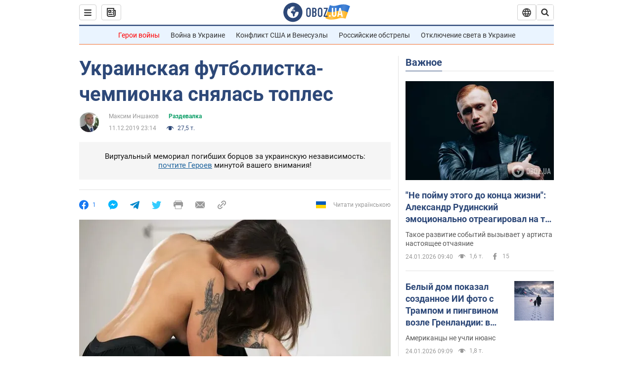

--- FILE ---
content_type: application/x-javascript; charset=utf-8
request_url: https://servicer.idealmedia.io/1418748/1?nocmp=1&sessionId=69748c6c-0881f&sessionPage=1&sessionNumberWeek=1&sessionNumber=1&scale_metric_1=64.00&scale_metric_2=256.00&scale_metric_3=100.00&cbuster=1769245804209561703183&pvid=ebf5af2b-089f-4f71-a3fa-084c0d730d26&implVersion=11&lct=1763555100&mp4=1&ap=1&consentStrLen=0&wlid=ecd407ef-f0f2-445d-b556-0abbc7318110&uniqId=09410&niet=4g&nisd=false&evt=%5B%7B%22event%22%3A1%2C%22methods%22%3A%5B1%2C2%5D%7D%2C%7B%22event%22%3A2%2C%22methods%22%3A%5B1%2C2%5D%7D%5D&pv=5&jsv=es6&dpr=1&hashCommit=cbd500eb&apt=2019-12-11T23%3A14%3A00&tfre=3995&w=0&h=1&tl=150&tlp=1&sz=0x1&szp=1&szl=1&cxurl=https%3A%2F%2Fhot.obozrevatel.com%2Fsport%2Fdressing-room%2Fukrainskaya-futbolistka-chempionka-pohvastalas-foto-toples.htm&ref=&lu=https%3A%2F%2Fhot.obozrevatel.com%2Fsport%2Fdressing-room%2Fukrainskaya-futbolistka-chempionka-pohvastalas-foto-toples.htm
body_size: 879
content:
var _mgq=_mgq||[];
_mgq.push(["IdealmediaLoadGoods1418748_09410",[
["ua.tribuna.com","11961719","1","Дерюгина ответила на вопрос, почему развелась с Блохиным","Президент Украинской федерации гимнастики Ирина Дерюгина рассказала, почему завершился ее брак с Олегом Блохиным.– Почему вы развелись?– У него родились дети.","0","","","","lJKFOWl4DU3OdFSls8lhuf4GyoPB5PxKTzJLulMGDpE0SzVyF_SAN_yRZlnvElbRJP9NESf5a0MfIieRFDqB_Kldt0JdlZKDYLbkLtP-Q-UwV9jOu4FO2h1972SV0q2o",{"i":"https://s-img.idealmedia.io/n/11961719/45x45/160x0x520x520/aHR0cDovL2ltZ2hvc3RzLmNvbS90LzQyNjAwMi85MjI3NTQ4ODU2NmYyMWU5ODlkYWVlN2NhMjI4NTQ4NS5qcGc.webp?v=1769245804-FKeA8TwFcJ_BIHLHZfbI2FC6p1ZFfn0_4X0w9LuKwVk","l":"https://clck.idealmedia.io/pnews/11961719/i/1298901/pp/1/1?h=lJKFOWl4DU3OdFSls8lhuf4GyoPB5PxKTzJLulMGDpE0SzVyF_SAN_yRZlnvElbRJP9NESf5a0MfIieRFDqB_Kldt0JdlZKDYLbkLtP-Q-UwV9jOu4FO2h1972SV0q2o&utm_campaign=obozrevatel.com&utm_source=obozrevatel.com&utm_medium=referral&rid=7853b139-f904-11f0-a991-d404e6f98490&tt=Direct&att=3&afrd=296&iv=11&ct=1&gdprApplies=0&muid=q0o4H_001Ka1&st=-300&mp4=1&h2=RGCnD2pppFaSHdacZpvmnsy2GX6xlGXVu7txikoXAu9kApNTXTADCUxIDol3FKO5zpSwCTRwppme7hac-lJkcw**","adc":[],"sdl":0,"dl":"","category":"Спорт","dbbr":0,"bbrt":0,"type":"e","media-type":"static","clicktrackers":[],"cta":"Читати далі","cdt":"","tri":"7853c175-f904-11f0-a991-d404e6f98490","crid":"11961719"}],],
{"awc":{},"dt":"desktop","ts":"","tt":"Direct","isBot":1,"h2":"RGCnD2pppFaSHdacZpvmnsy2GX6xlGXVu7txikoXAu9kApNTXTADCUxIDol3FKO5zpSwCTRwppme7hac-lJkcw**","ats":0,"rid":"7853b139-f904-11f0-a991-d404e6f98490","pvid":"ebf5af2b-089f-4f71-a3fa-084c0d730d26","iv":11,"brid":32,"muidn":"q0o4H_001Ka1","dnt":2,"cv":2,"afrd":296,"consent":true,"adv_src_id":39175}]);
_mgqp();
